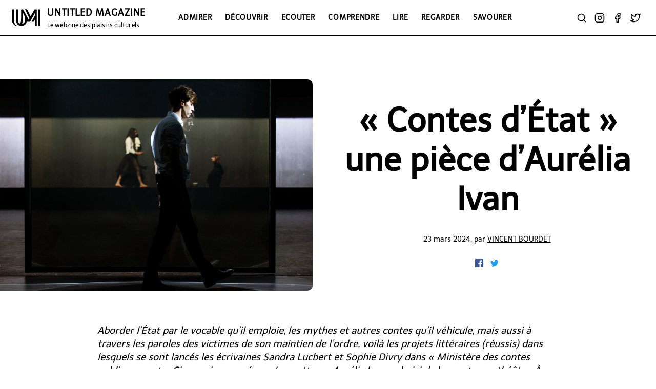

--- FILE ---
content_type: text/html; charset=UTF-8
request_url: https://untitledmag.fr/regarder/theatre/contes-d-etat-une-piece-d-aurelia-ivan
body_size: 4391
content:

<!DOCTYPE html>
<html lang="fr">
<head>
    <meta http-equiv="content-type" content="text/html; charset=UTF-8">
    <meta name="viewport" content="width=device-width, initial-scale=1">
    
            
    <meta name="description" content="Aborder l’État par le vocable qu’il emploie, les mythes et autres contes qu’il véhicule, mais aussi à travers les paroles des victimes de son maintien de l&rsquo">
    
    <meta name="twitter:card" content="summary_large_image" />
    <meta name="twitter:title" content="UNTITLED MAGAZINE | « Contes d’État » une pièce d’Aurélia Ivan" />
    <meta name="twitter:description" content="Aborder l’État par le vocable qu’il emploie, les mythes et autres contes qu’il véhicule, mais aussi à travers les paroles des victimes de son maintien de l&rsquo" />
    <meta name="twitter:site" content="@untitledmag"/>
    <meta name="twitter:image" content="https://admin.untitledmag.fr/storage/uploads/2024/03/19/c_mathilde-delahaye1000x1500_uid_65f9a8d847ead.jpeg" />
     
    <title>UNTITLED MAGAZINE | « Contes d’État » une pièce d’Aurélia Ivan</title>
    <link rel="stylesheet" href="/vue/layout/layout.css">
    <link rel="icon" href="/vue/img/logo.svg">
</head>

<body>
	<div id="bar">
		<div id="title">
			<a href="/">
				<img src="/vue/img/logo.svg" alt="logo" title="Untitled Magazine" width="62" height="40">
                UNTITLED MAGAZINE<br>
                <span id="subtitle">Le webzine des plaisirs culturels</span>
			</a>
		</div>
		<div id="menu">
            <div id="menuText">
			 	<div class="sublink">
		<a href="/admirer" class="gradient-text2">Admirer</a>
				<div class="sublink-content">
						<a href="/admirer/expositions" class="gradient-text2">Expositions</a>
						<a href="/admirer/portraits" class="gradient-text2">Portraits</a>
					</div>
			</div>
	<div class="sublink">
		<a href="/decouvrir" class="gradient-text2">Découvrir</a>
				<div class="sublink-content">
						<a href="/decouvrir/beaute" class="gradient-text2">Beauté</a>
						<a href="/decouvrir/deco" class="gradient-text2">Déco</a>
						<a href="/decouvrir/mode" class="gradient-text2">Mode</a>
						<a href="/decouvrir/voyage" class="gradient-text2">Voyage</a>
					</div>
			</div>
	<div class="sublink">
		<a href="/ecouter" class="gradient-text2">Ecouter</a>
				<div class="sublink-content">
						<a href="/ecouter/entrevues" class="gradient-text2">Entrevues</a>
						<a href="/ecouter/live-report" class="gradient-text2">Live-report</a>
						<a href="/ecouter/playlists" class="gradient-text2">Playlists</a>
					</div>
			</div>
	<div class="sublink">
		<a href="/comprendre" class="gradient-text2">Comprendre</a>
			</div>
	<div class="sublink">
		<a href="/lire" class="gradient-text2">Lire</a>
				<div class="sublink-content">
						<a href="/lire/critiques" class="gradient-text2">Critiques</a>
						<a href="/lire/prix-litteraires" class="gradient-text2">Prix littéraires</a>
						<a href="/lire/rencontres" class="gradient-text2">Rencontres</a>
						<a href="/lire/selections" class="gradient-text2">Sélections</a>
					</div>
			</div>
	<div class="sublink">
		<a href="/regarder" class="gradient-text2">Regarder</a>
				<div class="sublink-content">
						<a href="/regarder/cinema" class="gradient-text2">Cinéma</a>
						<a href="/regarder/series" class="gradient-text2">Séries</a>
						<a href="/regarder/theatre" class="gradient-text2">Théâtre</a>
					</div>
			</div>
	<div class="sublink">
		<a href="/savourer" class="gradient-text2">Savourer</a>
				<div class="sublink-content">
						<a href="/savourer/bars" class="gradient-text2">Bars</a>
						<a href="/savourer/restos" class="gradient-text2">Restos</a>
						<a href="/savourer/actu-food" class="gradient-text2">ACTU FOOD</a>
					</div>
			</div>
            </div>
		</div>
		<div id="right-menu">
			<form action="/" method="POST" id="searchForm">
				<input type="text" name="search" id="searchInput" placeholder="Recherche">
				<input type="image" src="/vue/img/arrow-right.svg" alt="Rechercher" title="Rechercher" id="sendSearchIcon">
            </form>
            <a href="javascript:void(0)" id="searchIcon">
				<img src="/vue/img/search.svg" alt="Rechercher" width="20" height="20" title="Rechercher">
			</a>
			<div id="menu-mobile">
				<a href="javascript:void(0)" id="menuIcon">
					<img src="/vue/img/menu.svg" alt="menu" width="20" height="20" title="Rechercher">
				</a>
			</div>
            <div id="socialnetworks">
                <a href="https://www.instagram.com/untitled_mag" target="_blank"><img src="/vue/img/instagram.svg" alt="Instagram" width="20" height="20" title="Instagram"></a>
                <a href="https://www.facebook.com/untitledmag.fr" target="_blank"><img src="/vue/img/facebook.svg" alt="Facebook" width="20" height="20" title="Facebook"></a>
                <a href="https://twitter.com/untitledmag" target="_blank"><img src="/vue/img/twitter.svg" alt="Twitter" width="20" height="20" title="Twitter"></a>
            </div>
		</div>
	</div>
	
	<div id="content">
	  
<div class="article-header">
	<img src="https://admin.untitledmag.fr/storage/uploads/2024/03/19/c_mathilde-delahaye1000x1500_uid_65f9a8d847ead.jpeg" class="article-img" width="50%"> 
	<div class="article-details">
		<h1>« Contes d’État » une pièce d’Aurélia Ivan</h1>
		<div class="date">
			23 mars 2024, par <a href="/?author=639193bf9f38c6018d12b571" class="author">Vincent Bourdet</a>
			</div>
		<div class="socialnetworks">
			<a href="https://www.facebook.com/sharer.php?u=https://untitledmag.fr/regarder/theatre/contes-d-etat-une-piece-d-aurelia-ivan" title="Partager sur Facebook">
				<img src="/vue/img/facebook.png" alt="facebook" width="16" height="16">
			</a>
			<a href="https://twitter.com/intent/tweet/?url=https://untitledmag.fr/regarder/theatre/contes-d-etat-une-piece-d-aurelia-ivan" title="Partager sur Twitter">
				<img src="/vue/img/twitter.png" alt="twitter" width="16" height="16">
			</a>
		</div>
	</div>
</div>

<div class="article-container">
	<div class="article-content">
		<p><em>Aborder l&rsquo;&Eacute;tat par le vocable qu&rsquo;il emploie, les mythes et autres contes qu&rsquo;il v&eacute;hicule, mais aussi &agrave; travers les paroles des victimes de son maintien de l&rsquo;ordre, voil&agrave; les projets litt&eacute;raires (r&eacute;ussis) dans lesquels se sont lanc&eacute;s les &eacute;crivaines Sandra Lucbert et Sophie Divry dans &laquo; Minist&egrave;re des contes publiques &raquo; et &laquo; Cinq mains coup&eacute;es &raquo;. La metteuse Aur&eacute;lia Ivan a choisi de les porter au th&eacute;&acirc;tre. &Agrave; voir au <a href="https://theatredelacite.com/programme/saison-2023-2024/cones-detat">Th&eacute;&acirc;tre de la Cit&eacute; internationale</a> jusqu&rsquo;au 23 mars.</em></p>
<p><strong>Tels quels</strong></p>
<p>Pour qui a pu lire ces deux textes litt&eacute;raires que sont Minist&egrave;re des contes publiques et Cinq mains coup&eacute;es, il n&rsquo;y a pas de surprise, la force des propos r&eacute;sonne toujours et encore, &agrave; la diff&eacute;rence qu&rsquo;ici, ils ne sont pas lus intimement mais &eacute;nonc&eacute;s publiquement. Cela suffit-il &agrave; faire de ces lectures fid&egrave;les un moment de th&eacute;&acirc;tre ? Non. Alors il y a, en plus du r&eacute;citant, une chanteuse aux airs d&rsquo;op&eacute;ra, une contorsionniste, et, &agrave; la fin, un avocat. Tout cela dans un d&eacute;cors nu, hormis un grand et double miroir sans teint, et un ensemble de t&ecirc;tes en pl&acirc;tre qui finiront en poussi&egrave;re. Mais face &agrave; l&rsquo;exigence et &agrave; la puissance &eacute;vocatrice des textes, les actions sur sc&egrave;ne apparaissent absconses ou anecdotiques. Mosa&iuml;que d&rsquo;extraits plus qu&rsquo;adaptation, on se demande &agrave; quoi nous assistons au juste. Conf&eacute;rence incisive sur les violences verbales et physiques d&rsquo;un &Eacute;tat ? Th&eacute;&acirc;tre contemporain cod&eacute;s et n&eacute;buleux ? Reste tout de m&ecirc;me les caract&egrave;res incisifs, r&eacute;voltants et galvanisants des mots entendus.</p>
<p><img style="display: block; margin-left: auto; margin-right: auto;" src="https://admin.untitledmag.fr/storage/uploads//2024/03/19/mg_9549_mathilde-delahaye1000x1500_uid_65f9a8d822321.jpeg" alt="mg_9549_mathilde-delahaye1000x1500.jpeg" height="450"></p>
<pre style="text-align: center;">cr&eacute;dits image Mathilde Delahaye</pre>
<p>&nbsp;</p>
<p><em>&laquo; Contes d&rsquo;&Eacute;tat &raquo;</em><br>conception Aurelia Ivan<br>avec des extraits du Minist&egrave;re des contes publics de Sandra Lucbert (Verdier, 2021) et de Cinq mains coup&eacute;es de Sophie Divry (Le Seuil, 2020)<br>en complicit&eacute; avec Rapha&euml;l Kempf<br>avec L&eacute;onie Chouteau, Rapha&euml;l Kempf, Flor Paichard et Volodia Piotrovitch d&rsquo;Orlik</p>
<p>au <a href="https://theatredelacite.com/programme/saison-2023-2024/cones-detat" target="_blank" rel="noopener">Th&eacute;&acirc;tre de la cit&eacute; internationale</a> jusqu&rsquo;au 23 mars.</p>		<br>
		<br>
		<br>
		<div class="author-details">
			<img src="https://admin.untitledmag.fr/storage/uploads/2022/12/08/Photo0833_uid_639193b48311c.jpg" alt="auteur" width="80" height="80" class="picture">
			<div>
				<div class="author-name"><a href="/?author=639193bf9f38c6018d12b571">Vincent Bourdet</a></div>
				<div class="author-bio">Curieux de la rencontre des vivant.e.s, Vincent flotte de forme en forme. Théâtre, musée, salon, cuisine sont la politique de ses écrits</div>
				<div class="author-links">
									</div>
			</div>
		</div>
		<br>
		<br>
		<a href="javascript:void(0)" onclick="history.back()"><img src="/vue/img/arrow-right.svg" alt="Retour" class="back"></a>
	</div>
</div>


<div class="spacer"></div>

<h1>
	<a class="other-title gradient-text2">
		Articles similaires
	</a>
</h1>

<div class="fullpage">
		<div class="article" style="background-image: linear-gradient(to bottom, #00000090, #ffffff00, #00000090), url('https://admin.untitledmag.fr/storage/uploads/2025/04/23/99i9728_uid_6808a08ad7b7c.jpg');">
		<a href="/regarder/theatre/ helikopter- licht -un-spectacle-d-angelin-preljocaj" class="article-link"></a>
		<a href="" class="title">
			« HELIKOPTER/ LICHT », un spectacle d’Angelin Preljocaj		</a>
	</div>
		<div class="article" style="background-image: linear-gradient(to bottom, #00000090, #ffffff00, #00000090), url('https://admin.untitledmag.fr/storage/uploads/2025/04/17/Laboratoire-Poison---vincent-arbelet-58.jpg_uid_6800cb2107588.webp');">
		<a href="/regarder/theatre/laboratoire-poison-une-piece-d-adeline-rosenstein" class="article-link"></a>
		<a href="" class="title">
			« Laboratoire Poison », une pièce d’Adeline Rosenstein		</a>
	</div>
		<div class="article" style="background-image: linear-gradient(to bottom, #00000090, #ffffff00, #00000090), url('https://admin.untitledmag.fr/storage/uploads/2025/03/09/6JeanLouisFernandez_047-copie_uid_67cd734cd54fd.jpg');">
		<a href="/regarder/theatre/l-esthetique-de-la-resistance-une-piece-de-sylvain-creuzevault" class="article-link"></a>
		<a href="" class="title">
			« L’Esthétique de la résistance » une pièce de Sylvain Creuzevault		</a>
	</div>
		<div class="article" style="background-image: linear-gradient(to bottom, #00000090, #ffffff00, #00000090), url('https://admin.untitledmag.fr/storage/uploads/2025/03/05/Z1A3008_uid_67c80fd9da8e9.jpg');">
		<a href="/regarder/theatre/skinless-un-spectacle-de-theo-mercier" class="article-link"></a>
		<a href="" class="title">
			« Skinless », un spectacle de Théo Mercier		</a>
	</div>
		<div class="article" style="background-image: linear-gradient(to bottom, #00000090, #ffffff00, #00000090), url('https://admin.untitledmag.fr/storage/uploads/2025/02/24/Simon-Gosselin-2-26-copie_uid_67bca28ece709.jpg');">
		<a href="/regarder/theatre/edene-une-piece-d-alice-zeniter" class="article-link"></a>
		<a href="" class="title">
			« Édène », une pièce d’Alice Zeniter		</a>
	</div>
		<div class="article" style="background-image: linear-gradient(to bottom, #00000090, #ffffff00, #00000090), url('https://admin.untitledmag.fr/storage/uploads/2025/02/17/AglaeBory_uid_67b33ec7e6de3.jpg');">
		<a href="/regarder/theatre/invisibili-un-spectacle-d-aurelien-bory" class="article-link"></a>
		<a href="" class="title">
			« Invisibili », un spectacle d’Aurélien Bory		</a>
	</div>
		<div class="article" style="background-image: linear-gradient(to bottom, #00000090, #ffffff00, #00000090), url('https://admin.untitledmag.fr/storage/uploads/2025/02/05/isld_repetitions_1re_epoque_novembre_2024-photo_lucile_cocito_img_6982---copie_uid_67a33e7d31c9b.jpeg');">
		<a href="/regarder/theatre/ici-sont-les-dragons-premiere-epoque-une-piece-du-theatre-du-soleil" class="article-link"></a>
		<a href="" class="title">
			« Ici sont les dragons - Première époque », une pièce du Théâtre du Soleil		</a>
	</div>
		<div class="article" style="background-image: linear-gradient(to bottom, #00000090, #ffffff00, #00000090), url('https://admin.untitledmag.fr/storage/uploads/2025/01/25/20232024_LACRIMA_CarolineGuielaNguyen_JeanLouisFernandez_112_uid_6794bcd0de01c.png');">
		<a href="/regarder/theatre/lacrima-une-piece-de-caroline-guiela-nguyen" class="article-link"></a>
		<a href="" class="title">
			« Lacrima », une pièce de Caroline Guiela Nguyen		</a>
	</div>
	</div>

<div class="spacer"></div>

	</div>
	
	<div id="newsletter">
		Inscrivez-vous à notre newsletter : 
		<form action="/" method="POST">
		<input type="text" placeholder="Email" id="newsletterInput">
		<input type="image" src="/vue/img/arrow-right.svg" alt="Envoyer" title="Envoyer" id="sendNewsletter" width="20" height="20">
		</form>
	</div>
	<div id="footer">
		<div>
	<h3>UntitledMag</h3>
	Depuis 2013, Untitled Magazine vous partage les meilleurs plaisirs culturels, depuis les livres que la rédaction dévore aux expositions qu'elle ne manquerait sous aucun prétexte, en passant par les sorties qu'elle ferait figurer dans son guide de voyage, les albums qu'elle emmène partout dans ses oreilles et les films qui la font vibrer en salle ! Depuis 10 ans donc, la diversité des rédacteur.rices nous assure de vous distiller des petits conseils pour tous les goûts... Et on espère bien le faire encore pour longtemps !</div>
<div>
	<h3>Réseaux sociaux</h3>
	<a href="https://www.instagram.com/untitled_mag" target="_blank">
		<img src="/vue/img/instagram.svg" alt="Instagram" width="14" height="14">
		Instagram</a>
	<a href="https://www.facebook.com/untitledmag.fr" target="_blank">
				<img src="/vue/img/facebook.svg" alt="Facebook" width="14" height="14">
				Facebook</a>
	<a href="https://twitter.com/untitledmag" target="_blank">
				<img src="/vue/img/twitter.svg" alt="Twitter" width="14" height="14">
				Twitter</a>
</div>
<div>
	<h3>Contact</h3>
	<a href="mailto:contact@untitledmag.fr">contact@untitledmag.fr</a>
</div>
<div></div>

	</div>

	<div id="credit">
		<a href="https://cielbleuciel.com" target="_blank" class="gradient-text2">Site réalisé par<br>Ciel Bleu Ciel</a>
	</div>
	
	<script src="/vue/js/main.js"></script>
</body>
</html>



--- FILE ---
content_type: image/svg+xml
request_url: https://untitledmag.fr/vue/img/search.svg
body_size: 171
content:
<svg xmlns="http://www.w3.org/2000/svg" width="24" height="24" fill="none" stroke="currentColor" stroke-linecap="round" stroke-linejoin="round" stroke-width="2" class="feather feather-search"><circle cx="11" cy="11" r="8"/><path d="m21 21-4.35-4.35"/></svg>